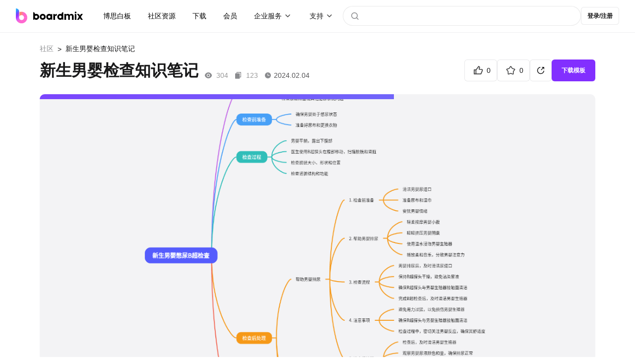

--- FILE ---
content_type: text/html; charset=utf-8
request_url: https://boardmix.cn/community/sOFdZ5UV-BQhwI97L7RuSA/
body_size: 10058
content:
<!DOCTYPE html>
<html lang="zh-CN">
	<head>
		<meta charset="UTF-8" />
		<link rel="icon" href="/community/favicon.ico?v2" />
		<meta name="viewport" content="width=device-width, initial-scale=1.0" />
		
					<title>新生男婴检查知识笔记 - 在线模板下载</title>
					<meta name="keywords" content="新生男婴检查, 新生男婴检查哪些项目, 新生儿检查流程" />
					<meta name="description" content="新生男婴检查知识笔记是一份记录新生男婴身体健康状况和重要信息的文件，其中包含医护人员在新生婴儿出生后进行的各项检查的结果和观察。这些笔记旨在提供对新生儿的全面护理和健康监测。" />
					<meta property="og:image" content="https://boardmix-pub-prod.obs.cn-east-3.myhuaweicloud.com/cmt-cover-y/2yTVyxcTI3GiTbImQbr-1w==?v=1753344359"/>
					<link rel="canonical" href="https://boardmix.cn/community/sOFdZ5UV-BQhwI97L7RuSA/" />
				
		
		
		<script>
			var global = globalThis || window;
			global._SkmAppObj = {};
		</script>
		<script type="module" crossorigin src="/community/assets/index-eF6j8wNl.js"></script>
		<link rel="stylesheet" crossorigin href="/community/assets/style-Cqiz4dsG.css">
	</head>
	<body>
		<div id="app"><!--[--><template><header class="header" style="font-size:14px;" is-user-check="false" is-login="false"><nav class="header--container"><a class="header--brand" href="https://boardmix.cn/"><img src="/community/assets/brand-B2ZShA9h.svg" alt="logo"></a><div class="the-search--input header-search-small-screen" style="display:none;"><div class="the-search--input-button"><svg class="ed-svg-icon" style="width:32px;height:32px;color:;"><use href="#icon-search" fill=""></use></svg></div><input value="" type="text" placeholder="" class="the-search--input-input"><!----><div class="the-search--input-panel"><div style="" class="the-search--input-before"><!----><div class="the-search--input-before--row"><p class="the-search--input-before--title">社区热搜</p><div class="the-search--input-before--grid the-search--input-before-hot--grid"><!--[--><a href="https://boardmix.cn/community/search?keyword=2025" class="the-search--input-before--item">2025</a><a href="https://boardmix.cn/community/search?keyword=流程图" class="the-search--input-before--item">流程图</a><a href="https://boardmix.cn/community/search?keyword=产品经理" class="the-search--input-before--item">产品经理</a><a href="https://boardmix.cn/community/search?keyword=架构图" class="the-search--input-before--item">架构图</a><a href="https://boardmix.cn/community/search?keyword=项目管理" class="the-search--input-before--item">项目管理</a><!--]--></div></div></div><div style="display:none;overflow-y:auto;" class="the-search--input-association"><div style="width:100%;height:0px;margin-top:0px;"><!--[--><!--]--></div><!----></div></div></div><!----><!----><div class="header--content"><div class="header--first"><div class="header--item"><a class="header--item-link" href="https://boardmix.cn/ai-whiteboard/"> 博思白板 </a></div><div class="header--item"><a class="header--item-link" href="https://boardmix.cn/community/" target="_blank"> 社区资源 </a></div><div class="header--item"><a class="header--item-link" href="https://boardmix.cn/download/"> 下载 </a></div><div class="header--item"><a class="header--item-link" href="https://boardmix.cn/price/"> 会员 </a></div><div class="header--item header--products"><div class="ed-center"><span>企业服务</span><div class="header--products--arrow"><img class="dropdown--arrow" src="data:image/svg+xml,%3csvg%20id=&#39;header-dropdown--arrow&#39;%20width=&#39;20.000000&#39;%20height=&#39;20.000000&#39;%20viewBox=&#39;0%200%2020%2020&#39;%20fill=&#39;none&#39;%20xmlns=&#39;http://www.w3.org/2000/svg&#39;%20xmlns:xlink=&#39;http://www.w3.org/1999/xlink&#39;%3e%3cdefs/%3e%3cg%20opacity=&#39;0.700000&#39;%3e%3cpath%20id=&#39;矢量%20455%20(边框)&#39;%20d=&#39;M6.53033%2012.5518C6.23337%2012.8486%205.76666%2012.8486%205.4697%2012.5518C5.1727%2012.2549%205.1727%2011.7881%205.4697%2011.4912L9.4697%207.49121C9.64645%207.31445%209.82324%207.22559%2010%207.22559C10.1768%207.22559%2010.3536%207.31445%2010.5303%207.49121L14.5303%2011.4912C14.8273%2011.7881%2014.8273%2012.2549%2014.5303%2012.5518C14.2334%2012.8486%2013.7667%2012.8486%2013.4697%2012.5518L10%209.08203L6.53033%2012.5518Z&#39;%20fill-rule=&#39;evenodd&#39;%20fill=&#39;currentColor&#39;/%3e%3c/g%3e%3c/svg%3e" alt="下拉箭头"></div></div><div class="header--products--float-box"><div class="header--float-products header--float-text"><a href="https://boardmix.cn/privatedeploy/" target="_blank"><div class="header--product-item"><div class="header--product-item--content"><div class="header--product-item--sub-title"> 私有化部署 </div></div></div></a><a href="https://boardmix.cn/customer-cases/" target="_blank"><div class="header--product-item"><div class="header--product-item--content"><div class="header--product-item--sub-title"> 客户案例 </div></div></div></a></div></div></div><div class="header--item header--products"><div class="ed-center"><span>支持</span><div class="header--products--arrow"><img class="dropdown--arrow" src="data:image/svg+xml,%3csvg%20id=&#39;header-dropdown--arrow&#39;%20width=&#39;20.000000&#39;%20height=&#39;20.000000&#39;%20viewBox=&#39;0%200%2020%2020&#39;%20fill=&#39;none&#39;%20xmlns=&#39;http://www.w3.org/2000/svg&#39;%20xmlns:xlink=&#39;http://www.w3.org/1999/xlink&#39;%3e%3cdefs/%3e%3cg%20opacity=&#39;0.700000&#39;%3e%3cpath%20id=&#39;矢量%20455%20(边框)&#39;%20d=&#39;M6.53033%2012.5518C6.23337%2012.8486%205.76666%2012.8486%205.4697%2012.5518C5.1727%2012.2549%205.1727%2011.7881%205.4697%2011.4912L9.4697%207.49121C9.64645%207.31445%209.82324%207.22559%2010%207.22559C10.1768%207.22559%2010.3536%207.31445%2010.5303%207.49121L14.5303%2011.4912C14.8273%2011.7881%2014.8273%2012.2549%2014.5303%2012.5518C14.2334%2012.8486%2013.7667%2012.8486%2013.4697%2012.5518L10%209.08203L6.53033%2012.5518Z&#39;%20fill-rule=&#39;evenodd&#39;%20fill=&#39;currentColor&#39;/%3e%3c/g%3e%3c/svg%3e" alt="下拉箭头"></div></div><div class="header--products--float-box"><div class="header--float-products header--float-text"><a href="https://boardmix.cn/help/" target="_blank"><div class="header--product-item"><div class="header--product-item--content"><div class="header--product-item--sub-title"> 帮助中心 </div></div></div></a><a href="https://boardmix.cn/article/" target="_blank"><div class="header--product-item"><div class="header--product-item--content"><div class="header--product-item--sub-title"> 知识分享社区 </div></div></div></a></div></div></div></div><div class="the-search--input header-search-big-screen" style=""><div class="the-search--input-button"><svg class="ed-svg-icon" style="width:32px;height:32px;color:;"><use href="#icon-search" fill=""></use></svg></div><input value="" type="text" placeholder="" class="the-search--input-input"><!----><div class="the-search--input-panel"><div style="" class="the-search--input-before"><!----><div class="the-search--input-before--row"><p class="the-search--input-before--title">社区热搜</p><div class="the-search--input-before--grid the-search--input-before-hot--grid"><!--[--><a href="https://boardmix.cn/community/search?keyword=2025" class="the-search--input-before--item">2025</a><a href="https://boardmix.cn/community/search?keyword=流程图" class="the-search--input-before--item">流程图</a><a href="https://boardmix.cn/community/search?keyword=产品经理" class="the-search--input-before--item">产品经理</a><a href="https://boardmix.cn/community/search?keyword=架构图" class="the-search--input-before--item">架构图</a><a href="https://boardmix.cn/community/search?keyword=项目管理" class="the-search--input-before--item">项目管理</a><!--]--></div></div></div><div style="display:none;overflow-y:auto;" class="the-search--input-association"><div style="width:100%;height:0px;margin-top:0px;"><!--[--><!--]--></div><!----></div></div></div><!----></div></nav></header></template><div class="app--main"><!--[--><main class="the-file the-file--container"><nav class="the-ed--nav the-file--nav"><a href="https://boardmix.cn/community/" class="the-ed--nav-back">社区</a><!--[--><!--]--><span class="the-ed--nav-arrow">&gt;</span><span class="the-ed--nav-title">新生男婴检查知识笔记</span></nav><section class="the-file--header"><div class="the-file--header-top"><div class="the-file--header-top--lf"><h1 class="the-file--header-name">新生男婴检查知识笔记</h1><div class="the-file--header-view"><svg class="ed-svg-icon the-file--header-view--icon" style="width:16px;height:16px;color:;"><use href="#icon-file-view" fill=""></use></svg><span class="the-file--header-time--text the-file--header-time--number">304</span><svg class="ed-svg-icon the-file--header-view--icon" style="width:16px;height:16px;color:;"><use href="#icon-file-use" fill=""></use></svg><span class="the-file--header-time--text the-file--header-time--number">123</span><!--[--><svg class="ed-svg-icon the-file--header-view--icon" style="width:16px;height:16px;color:;"><use href="#icon-file-time" fill=""></use></svg><span class="the-file--header-time--text the-file--header-time-time">2024.02.04</span><!--]--></div></div><div class="the-file--header-operate"><!--[--><div content="点赞" class="the-file--header-action ed-btn-outline"><svg class="ed-svg-icon the-file--header-action--icon" style="width:28px;height:28px;color:;"><use href="#icon-praise" fill=""></use></svg><span class="the-file--header-count">0</span></div><div content="收藏" class="the-file--header-action ed-btn-outline"><svg class="ed-svg-icon the-file--header-action--icon" style="width:28px;height:28px;color:;"><use href="#icon-star" fill=""></use></svg><span class="the-file--header-count">0</span></div><div class="file-share ed-btn-outline"><svg class="ed-svg-icon" style="width:28px;height:28px;color:;"><use href="#icon-share" fill=""></use></svg><div class="file-share--panel js-fullscreen-prevent-event-capture" style="opacity:0;visibility:hidden;"><div class="file-share--panel-grid"><div class="file-share--panel-cover-wrap"><img class="file-share--panel-cover" src="https://boardmix-pub-prod.obs.cn-east-3.myhuaweicloud.com/cmt-cover-y/2yTVyxcTI3GiTbImQbr-1w==?v=1753344359" alt="新生男婴检查知识笔记" loading="lazy"></div><div><div class="file-share--panel-qr-wrap"><img class="file-share--panel-qr" alt="手机扫码浏览/分享" loading="lazy"></div><p>手机扫码浏览/分享</p></div></div><div class="file-share--panel-grid"><!--[--><div class="file-share--panel-btn"><img class="file-share--panel-btn-img" src="/community/images/share/wechat.png" alt="item.label" loading="lazy"> 微信</div><div class="file-share--panel-btn"><img class="file-share--panel-btn-img" src="/community/images/share/qq.png" alt="item.label" loading="lazy"> QQ</div><div class="file-share--panel-btn"><img class="file-share--panel-btn-img" src="/community/images/share/qq-space.png" alt="item.label" loading="lazy"> QQ空间</div><div class="file-share--panel-btn"><img class="file-share--panel-btn-img" src="/community/images/share/sina.png" alt="item.label" loading="lazy"> 新浪微博</div><div class="file-share--panel-btn"><img class="file-share--panel-btn-img" src="/community/images/share/baidu.png" alt="item.label" loading="lazy"> 百度贴吧</div><div class="file-share--panel-btn"><img class="file-share--panel-btn-img" src="/community/images/share/copy.png" alt="item.label" loading="lazy"> 复制链接</div><!--]--></div></div></div><!--]--><div class="the-file--header-action__primary ed-btn-primary"> 下载模板 </div></div></div></section><section class="the-file--preview-container"><div class="the-file--preview-loading"><div class="the-file--preview-loading--bar"></div><img class="ed-file-board--img-item the-file--preview-loading--img" src="https://boardmix-pub-prod.obs.cn-east-3.myhuaweicloud.com/cmt-cover-y/2yTVyxcTI3GiTbImQbr-1w==?v=1753344359" alt="新生男婴检查知识笔记" loading="lazy"></div><div id="fullscreen-root"><div id="skm-viewport" class="fic-viewport"><canvas id="skm-canvas" class="fic-viewport--canvas"></canvas><!----><!----></div></div></section><section class="the-file--footer js-fullscreen-prevent-event-capture"><div class="the-file--footer-left"><p class="the-file--description">新生男婴检查知识笔记是一份记录新生男婴身体健康状况和重要信息的文件，其中包含医护人员在新生婴儿出生后进行的各项检查的结果和观察。这些笔记旨在提供对新生儿的全面护理和健康监测。记录新生男婴的生理特征，包括体重、身长、头围等基本指标。这有助于监测婴儿的正常生长和发育。这个是关于新生男婴的检查报告这样的知识笔记在新生儿的健康管理和家庭护理中扮演着重要的角色，有助于确保新生儿获得适当的医疗护理和关爱。</p><div class="the-file--detail-tag"><h2 class="the-file--detail-title">标签</h2><!--[--><a class="the-file--detail-tag-item" href="https://boardmix.cn/community/?pScene=242">学习/考试</a><a class="the-file--detail-tag-item" href="https://boardmix.cn/community/search?keyword=%E5%8C%BB%E5%AD%A6">医学</a><a class="the-file--detail-tag-item" href="https://boardmix.cn/community/search?keyword=%E7%94%B7%E5%A9%B4">男婴</a><a class="the-file--detail-tag-item" href="https://boardmix.cn/community/search?keyword=%E6%A3%80%E6%9F%A5">检查</a><a class="the-file--detail-tag-item" href="https://boardmix.cn/community/?cScene=11642">医学</a><!--]--></div><div class="the-file--detail-copyright"> 版权信息： <a rel="nofollow" href="https://creativecommons.org/licenses/by/4.0/deed.zh" target="_blank" class="the-file--detail-copyright"> 「知识共享 - 署名 4.0」 </a><span class="the-file--footer--report"><svg class="ed-svg-icon" style="width:16px;height:16px;color:;"><use href="#icon-report" fill=""></use></svg> 举报 </span></div></div><div class="the-file--footer-rt"><div class="ed-avatar"><div class="ed-avatar--container"><div class="ed-avatar--user-no-head ed-avatar--user" style="min-width:52px;width:52px;height:52px;margin:0px;transform:scale(1);line-height:52px;"><!----><div class="ed-avatar--user-avatar-name" style="font-size:20.8px;background-color:#945DFA;">星球</div></div><div class="ed-avatar--user-name">R20设计星球</div><!----><!----><!----></div><div style="display:none;" class="ed-avatar--panel"><!----></div></div><p class="the-file--footer-rt-desc">该用户十分神秘，什么都没留下</p><div class="the-file--footer-rt-btns"><div class="the-file--footer-rt-btn ed-btn-primary">关注</div><a href="https://boardmix.cn/community/profile/mNI8RJBZJrRrjxDV" class="ed-btn-outline the-file--footer-rt-btn"> 前往TA的主页 </a></div></div></section><section style="" class="the-file--footer-related"><div class="the-file--footer-related--header"><h2 class="the-file--footer-related--header-text">猜你喜欢</h2><a class="the-file--footer-related--header-btn" href="https://boardmix.cn/community/"> 更多模板 </a></div><div class="the-file--footer-related--body"><!--[--><div class="ed-file file-page--files-item"><div class="ed-file--content"><div class="ed-file--img-box"><div class="ed-file--img"><div class="ed-file--img-text">boardmix</div><div class="ed-file--img-bg"><img class="ed-file-board--img-item ed-file--img-bg-item" src="https://boardmix-pub-prod.obs.cn-east-3.myhuaweicloud.com/cmt-cover-y/gVGhymXIbtSECVotthzxnw==?v=1744083187" alt="今日学习计划" loading="lazy"></div></div><div class="ed-file--collect"><svg class="ed-svg-icon" style="width:32px;height:32px;color:;"><use href="#icon-file-star" fill=""></use></svg></div><div class="ed-file--btn ed-btn-primary">立即使用</div></div><div class="ed-file--text"><div class="ed-file--text-top"><a href="https://boardmix.cn/community/kiTHaSGI_BkOVkHJX-egag/" class="ed-file--text-name-template ed-file--text-name-template-title" target="_blank" content>今日学习计划</a><!----></div><!----></div></div><!--[--><!--]--><!--[--><!--]--></div><div class="ed-file file-page--files-item"><div class="ed-file--content"><div class="ed-file--img-box"><div class="ed-file--img"><div class="ed-file--img-text">boardmix</div><div class="ed-file--img-bg"><img class="ed-file-board--img-item ed-file--img-bg-item" src="https://boardmix-pub-prod.obs.cn-east-3.myhuaweicloud.com/cmt-cover-y/qG3QOAVUBoRh_flcJo8ECA==?v=1744083296" alt="英语四级阅读题型高分技巧" loading="lazy"></div></div><div class="ed-file--collect"><svg class="ed-svg-icon" style="width:32px;height:32px;color:;"><use href="#icon-file-star" fill=""></use></svg></div><div class="ed-file--btn ed-btn-primary">立即使用</div></div><div class="ed-file--text"><div class="ed-file--text-top"><a href="https://boardmix.cn/community/nUbp2nkS3wHQEtR08zBeWg/" class="ed-file--text-name-template ed-file--text-name-template-title" target="_blank" content>英语四级阅读题型高分技巧</a><!----></div><!----></div></div><!--[--><!--]--><!--[--><!--]--></div><div class="ed-file file-page--files-item"><div class="ed-file--content"><div class="ed-file--img-box"><div class="ed-file--img"><div class="ed-file--img-text">boardmix</div><div class="ed-file--img-bg"><img class="ed-file-board--img-item ed-file--img-bg-item" src="https://boardmix-pub-prod.obs.cn-east-3.myhuaweicloud.com/cmt-cover-y/xmIJyzMEPFO6LyqEqhc0ag==?v=1753348194" alt="论文技术路线图" loading="lazy"></div></div><div class="ed-file--collect"><svg class="ed-svg-icon" style="width:32px;height:32px;color:;"><use href="#icon-file-star" fill=""></use></svg></div><div class="ed-file--btn ed-btn-primary">立即使用</div></div><div class="ed-file--text"><div class="ed-file--text-top"><a href="https://boardmix.cn/community/iNZLOzkf4xRV1xwseflWiw/" class="ed-file--text-name-template ed-file--text-name-template-title" target="_blank" content>论文技术路线图</a><!----></div><!----></div></div><!--[--><!--]--><!--[--><!--]--></div><div class="ed-file file-page--files-item"><div class="ed-file--content"><div class="ed-file--img-box"><div class="ed-file--img"><div class="ed-file--img-text">boardmix</div><div class="ed-file--img-bg"><img class="ed-file-board--img-item ed-file--img-bg-item" src="https://boardmix-pub-prod.obs.cn-east-3.myhuaweicloud.com/cmt-cover-y/cx4rRpIo20EIb33i3Wlwmg==?v=1733971901" alt="项目管理流程图" loading="lazy"></div></div><div class="ed-file--collect"><svg class="ed-svg-icon" style="width:32px;height:32px;color:;"><use href="#icon-file-star" fill=""></use></svg></div><div class="ed-file--btn ed-btn-primary">立即使用</div></div><div class="ed-file--text"><div class="ed-file--text-top"><a href="https://boardmix.cn/community/EOybAQJA20bATw6YmI1VIg/" class="ed-file--text-name-template ed-file--text-name-template-title" target="_blank" content>项目管理流程图</a><!----></div><!----></div></div><!--[--><!--]--><!--[--><!--]--></div><!--]--></div></section></main><footer class="ed-footer ed-footer-new"><div class="footer-middle"><div class="company-introduction"><img src="https://boardmix-cms.oss-cn-hangzhou.aliyuncs.com/2024/bosyun-logo.svg" class="ed-logo" alt="boardmix logo" loading="lazy"><dl><dt> 解决方案 <img src="https://cms.boardmix.cn/images/new-home/footer-arrow-down.svg" style="height:20px;width:60px;" alt="箭头" class="mobile-show" loading="lazy"></dt><dd><a href="https://boardmix.cn/collaboration/" target="_blank" class="menu-track"> 团队协作提效 </a></dd><dd><a href="https://boardmix.cn/online-meeting/" target="_blank" class="menu-track"> 在线研讨会 </a></dd><dd><a href="https://boardmix.cn/brainstorming/" target="_blank" class="menu-track"> 头脑风暴 </a></dd><dd><a href="https://boardmix.cn/design-research/" target="_blank" class="menu-track"> 设计探索 </a></dd><dd><a href="https://boardmix.cn/agile-workflows/" target="_blank" class="menu-track"> 敏捷开发流程 </a></dd><dd><a href="https://boardmix.cn/inspiration-collection/" target="_blank" class="menu-track"> 灵感收集与知识梳理 </a></dd><dd><a href="https://boardmix.cn/online-notes/" target="_blank" class="menu-track"> 个人笔记 </a></dd></dl><dl><dt> 探索 <img src="https://cms.boardmix.cn/images/new-home/footer-arrow-down.svg" style="height:20px;width:60px;" alt="箭头" class="mobile-show" loading="lazy"></dt><dd><a href="https://boardmix.cn/community/" target="_blank" class="menu-track"> 模板社区 </a></dd><dd><a href="https://boardmix.cn/help/" target="_blank" class="menu-track"> 帮助中心 </a></dd><dd><a href="https://boardmix.cn/releases/" target="_blank" class="menu-track"> 最新功能 </a></dd><dd><a href="https://boardmix.cn/templates/" target="_blank"> 模板中心 </a></dd></dl><dl><dt> 关于我们 <img src="https://cms.boardmix.cn/images/new-home/footer-arrow-down.svg" style="height:20px;width:60px;" alt="箭头" class="mobile-show" loading="lazy"></dt><dd><a href="https://boardmix.cn/contract/" target="_blank" class="menu-track"> 关于我们 </a></dd></dl><dl><dt> 服务 <img src="https://cms.boardmix.cn/images/new-home/footer-arrow-down.svg" style="height:20px;width:60px;" alt="箭头" class="mobile-show" loading="lazy"></dt><dd><a href="https://boardmix.cn/download/" target="_blank"> 产品下载 </a></dd><dd><a href="https://boardmix.cn/privatedeploy/" target="_blank"> 私有化部署 </a></dd><dd><a href="https://boardmix.cn/private-policy/" target="_blank"> 隐私政策 </a></dd><dd><a href="https://boardmix.cn/term-services/" target="_blank"> 使用条款 </a></dd></dl><div class="mobile-hide dl-with-logo"><div class="d-flex logo-container"><div class="position-relative footer-logo"><div class="logo-hover-icon"><img class="weixin-logo img-fluid" src="https://cms.boardmix.cn/images/new-home/weixin-logo-v2.svg" alt="weixin logo" loading="lazy"></div><div class="code-img-container position-absolute"><img src="https://cms.boardmix.cn/images/wx-code.png" class="wx-code" alt="wx code" loading="lazy"></div></div><div class="position-relative footer-logo"><div class="logo-hover-icon"><img class="weibo-logo img-fluid" src="https://cms.boardmix.cn/images/new-home/weibo-logo-v2.svg" alt="weibo logo" loading="lazy"></div><div class="code-img-container position-absolute"><img src="https://cms.boardmix.cn/images/common/weibo-code.png" class="position-absolute wb-code" alt="weibo" loading="lazy"></div></div></div></div></div></div><div class="footer-logo-image mobile-hide"><img src="https://cms.boardmix.cn/images/new-home/bm-footer-logo.png" alt="boardmix logo" loading="lazy"></div><div class="footer-logo-image-mobile mobile-show"><img class="mobile-img-left" src="https://cms.boardmix.cn/images/new-home/bm-footer-logo.png" alt="boardmix logo" loading="lazy"></div><div class="footer-logo-image-mobile mobile-show" style="margin-top:24px;"><img class="mobile-img-right" src="https://cms.boardmix.cn/images/new-home/bm-footer-logo-color.png" alt="boardmix logo" loading="lazy"></div><div class="logo-container-mobile mobile-show"><div class="position-relative footer-logo"><div class="logo-hover-icon"><img class="weixin-logo img-fluid" src="https://cms.boardmix.cn/images/new-home/weixin-logo-v2.svg" alt="weixin logo" loading="lazy"></div><div class="code-img-container position-absolute"><img src="https://cms.boardmix.cn/images/wx-code.png" class="wx-code" alt="wx code" loading="lazy"></div></div><div class="position-relative footer-logo"><div class="logo-hover-icon"><img class="weibo-logo img-fluid" src="https://cms.boardmix.cn/images/new-home/weibo-logo-v2.svg" alt="weibo logo" loading="lazy"></div><div class="code-img-container position-absolute"><img src="https://cms.boardmix.cn/images/common/weibo-code.png" class="position-absolute wb-code" alt="weibo" loading="lazy"></div></div></div><div class="footer-copyright"><div class="footer-copyright-left"><span>博思云创版权所有2023</span><span> | </span><br class="mobile-show"><a href="http://www.beian.gov.cn/portal/registerSystemInfo?recordcode=44030502008643"> 粤公网安备44030502008643 </a><span> | </span><a href="https://beian.miit.gov.cn/#/Integrated/index"> 粤ICP备2021147974号-2 </a></div><div class="footer-logo-image footer-copyright-logo-image"><img src="https://cms.boardmix.cn/images/new-home/bm-footer-logo-color.png" alt="boardmix logo" loading="lazy"></div></div></footer><template><!----></template><!--]--></div><div style="display:none;" class="ed-dialog--wrapper"><div class="ed-dialog--mask"></div><!----></div><div style="display:none;" class="ed-dialog--wrapper"><div class="ed-dialog--mask"></div><!----></div><div style="display:none;" class="ed-dialog--wrapper" cancel-text="知道了"><div class="ed-dialog--mask"></div><!----></div><div style="display:none;" class="ed-dialog--wrapper"><div class="ed-dialog--mask"></div><!----></div><div style="display:none;" class="ed-dialog--wrapper js-fullscreen-prevent-event-capture"><div class="ed-dialog--mask"></div><!----></div><!----><!----><div style="display:none;" class="ed-dialog--wrapper"><div class="ed-dialog--mask"></div><!----></div><div style="display:none;" class="ed-dialog--wrapper js-fullscreen-prevent-event-capture"><div class="ed-dialog--mask"></div><!----></div><div style="display:none;" class="ed-dialog--wrapper"><div class="ed-dialog--mask"></div><!----></div><!----><div style="display:none;" class="ed-dialog--wrapper"><div class="ed-dialog--mask"></div><!----></div><!--]--></div>
		<div id="edSelectContent"></div>
		
					<script>
						window.__APP_CONFIG__={"VITE_API_BASE":"https:\u002F\u002Fapi.boardmix.cn\u002Fapi","VITE_DOMAIN_BASE":"https:\u002F\u002Fboardmix.cn","IS_DEV":false,"DEPLOY_TYPE":"www"};
						window.__PINIA_STATE__={"config":{"apiBase":"https:\u002F\u002Fapi.boardmix.cn\u002Fapi","domainBase":"https:\u002F\u002Fboardmix.cn"},"user":{"isChecked":false,"user":{"user_id":null,"nick_name":"","email":"","mobile":"","avatar_url":"","refresh_token":"","identification":"","e_id":1},"role":0,"isInitMySpace":false,"mySpaceTeamId":-1,"mySpaceProjectId":-1,"isFirstLogin":false,"profileMap":{}},"data":{"initialized":false,"currentFileKey":"","roleList":[],"senceList":[],"industryList":[],"tableList":[],"topicList":[],"tagIdMap":{},"topicIdMap":{},"selectedFolderId":0,"folders":[],"folderMap":{},"isInitPublish":false,"hotSearchList":["2025","流程图","产品经理","架构图","项目管理","知识地图","旅游攻略"],"relatedFileMap":{"sOFdZ5UV-BQhwI97L7RuSA":[{"file_key":"kiTHaSGI_BkOVkHJX-egag","name":"今日学习计划","description":"在现代社会快节奏的生活中，如何高效学习成为了每个人都面临的问题。每天只有24小时，如何在繁忙的工作或学习中合理安排时间，提升学习效果？今天，制定了一份全面详细的学习计划，帮助你解决这一难题。合理安排学习环境也是提升学习效率的重要因素。一个安静、整洁、有足够光线的学习环境能够帮助你更好地专注于学习任务。计划会让生活充实而有意义，内心踏实，每天有收获与进步。计划可以让自己更享受当下，专注每一天，以良好的态度经营好每天的生活。","object_point":"uo0t7LFFByzwNhDc6sZLaQ==","thumb_guid":"","avatar_key":"gVGhymXIbtSECVotthzxnw==","preview_key":"KZ6YEWn7pyCxgA1lKziE-g==","from":1,"ext":"{\"title\":\"今日学习计划思维导图\",\"keywords\":\"今日学习计划, 今日学习计划模板, 学习计划思维导图\",\"description\":\"在现代社会快节奏的生活中，如何高效学习成为了每个人都面临的问题。每天只有24小时，如何在繁忙的工作或学习中合理安排时间，提升学习效果？今天，制定了一份全面详细的学习计划，帮助你解决这一难题。\"}","fee_type":1,"unit_price":0,"priority":0,"created_at":"2022-05-20 09:24:12","updated_at":"2025-04-08 11:33:07","pub_time":"2022-05-20 09:24:12","praise_num":78,"collect_num":522,"view_num":37035,"copy_num":15585,"avatar_url":"https:\u002F\u002Fboardmix-pub-prod.obs.cn-east-3.myhuaweicloud.com\u002Fcmt-cover-y\u002FgVGhymXIbtSECVotthzxnw==?v=1744083187","preview_url":"https:\u002F\u002Fboardmix-pub-prod.obs.cn-east-3.myhuaweicloud.com\u002Fcmt-preview-y\u002FKZ6YEWn7pyCxgA1lKziE-g==?v=1744083187","tag_list":[{"id":242,"name":"学习\u002F考试","desc":"","parent_id":0,"icon_url":"https:\u002F\u002Fboardmix-pub-prod.obs.cn-east-3.myhuaweicloud.com\u002Fcmt-tag-icon\u002FlZ_mGOOfUquRb6yDvjV4Qg?v=1753668689","ttype":1,"sequence":49,"ext":{"multilingual":{"zh-CN":"学习\u002F考试"}},"client_id":""},{"id":249,"name":"学习计划","desc":"","parent_id":0,"icon_url":"","ttype":2,"sequence":0,"client_id":""},{"id":1836,"name":"学生","desc":"","parent_id":0,"icon_url":"https:\u002F\u002Fboardmix-pub-prod.obs.cn-east-3.myhuaweicloud.com\u002Fcmt-tag-icon\u002FLLPK89BKGY4HLzpdhhznvg?v=1712545970","ttype":3,"sequence":1,"ext":{"multilingual":{"zh-CN":"学生"}},"client_id":""},{"id":1846,"name":"教育培训","desc":"","parent_id":0,"icon_url":"","ttype":4,"sequence":10,"client_id":""},{"id":1856,"name":"思维导图","desc":"","parent_id":0,"icon_url":"","ttype":5,"sequence":1,"client_id":""},{"id":1894,"name":"计划\u002F打卡","desc":"","parent_id":242,"icon_url":"","ttype":1,"sequence":50,"ext":{"multilingual":{"zh-CN":"计划\u002F打卡"}},"client_id":""}],"profile_list":[{"profile_key":"9LJpVPFOT0Gtad3S7dX4Eg","name":"lpinZlojXU-LgIst","introduce":"","sex":0,"owner":{"user_id":24941774,"account_id":24941774,"nick_name":"cici","avatar_url":"https:\u002F\u002Fbosyun-pub-prod.obs.cn-east-3.myhuaweicloud.com\u002Favatar\u002FROb944h1Y3Ftv5mrAIMQZw?id=4RcDEYuNrbg5jAW_jKhAzw","e_id":1},"team_id":0,"member":2,"influencer":0,"profession":0,"official":0}],"is_hot":false,"isPaid":false},{"file_key":"nUbp2nkS3wHQEtR08zBeWg","name":"英语四级阅读题型高分技巧","description":"四级阅读题型高分技巧主要包括对不同题型的理解和解答策略。四级阅读题型通常包括细节理解、主旨大意、词汇理解、推断判断等。四级阅读考试是英语四级考试的重要组成部分，考生可以通过掌握一些高分技巧来提升阅读分数。这些技巧的作用在于帮助考生更加高效地解答四级阅读题，提高答题的准确性和速度，从而在有限的考试时间内获得更好的分数。同时，这些技巧也培养了考生在实际语言应用中提高阅读理解能力的方法。","object_point":"JLhrddThZyb5FW7gqNnYnA==","thumb_guid":"","avatar_key":"qG3QOAVUBoRh_flcJo8ECA==","preview_key":"teC4L-jzMpiar18VsJrqdg==","from":1,"ext":"{\"title\":\"大学英语四级阅读必须掌握的高分答题技巧\",\"keywords\":\"大学英语四级阅读技巧, 大学英语四级阅读理解, 英语四级阅读题型做题技巧\",\"description\":\"四级阅读题型高分技巧主要包括对不同题型的理解和解答策略。四级阅读题型通常包括细节理解、主旨大意、词汇理解、推断判断等。四级阅读考试是英语四级考试的重要组成部分，考生可以通过掌握一些高分技巧来提升阅读分数。\"}","fee_type":1,"unit_price":0,"priority":0,"created_at":"2023-04-12 19:32:51","updated_at":"2025-04-08 11:34:56","pub_time":"2023-04-12 19:32:51","praise_num":20,"collect_num":121,"view_num":8766,"copy_num":13113,"avatar_url":"https:\u002F\u002Fboardmix-pub-prod.obs.cn-east-3.myhuaweicloud.com\u002Fcmt-cover-y\u002FqG3QOAVUBoRh_flcJo8ECA==?v=1744083296","preview_url":"https:\u002F\u002Fboardmix-pub-prod.obs.cn-east-3.myhuaweicloud.com\u002Fcmt-preview-y\u002FteC4L-jzMpiar18VsJrqdg==?v=1744083296","tag_list":[{"id":242,"name":"学习\u002F考试","desc":"","parent_id":0,"icon_url":"https:\u002F\u002Fboardmix-pub-prod.obs.cn-east-3.myhuaweicloud.com\u002Fcmt-tag-icon\u002FlZ_mGOOfUquRb6yDvjV4Qg?v=1753668689","ttype":1,"sequence":49,"ext":{"multilingual":{"zh-CN":"学习\u002F考试"}},"client_id":""},{"id":569,"name":"英语四级","desc":"","parent_id":0,"icon_url":"","ttype":2,"sequence":0,"client_id":""},{"id":1836,"name":"学生","desc":"","parent_id":0,"icon_url":"https:\u002F\u002Fboardmix-pub-prod.obs.cn-east-3.myhuaweicloud.com\u002Fcmt-tag-icon\u002FLLPK89BKGY4HLzpdhhznvg?v=1712545970","ttype":3,"sequence":1,"ext":{"multilingual":{"zh-CN":"学生"}},"client_id":""},{"id":1846,"name":"教育培训","desc":"","parent_id":0,"icon_url":"","ttype":4,"sequence":10,"client_id":""},{"id":1856,"name":"思维导图","desc":"","parent_id":0,"icon_url":"","ttype":5,"sequence":1,"client_id":""},{"id":1898,"name":"英语等级考试","desc":"","parent_id":242,"icon_url":"","ttype":1,"sequence":52,"ext":{"multilingual":{"zh-CN":"英语等级考试"}},"client_id":""},{"id":2083,"name":"高分技巧","desc":"","parent_id":0,"icon_url":"","ttype":2,"sequence":0,"client_id":""}],"profile_list":[{"profile_key":"r0xEh5SGaqzC7fglrV8p-w","name":"NwPH03-ghC344tZ9","introduce":"咕咕咕，小王是知识的搬运工！~","sex":0,"owner":{"user_id":25651619,"account_id":25653655,"nick_name":"小王咕咕","avatar_url":"","e_id":1},"team_id":0,"member":2,"influencer":0,"profession":0,"official":1}],"is_hot":false,"isPaid":false},{"file_key":"iNZLOzkf4xRV1xwseflWiw","name":"论文技术路线图","description":"论文技术路线图是指在科研论文中，对于研究工作的技术方案和实施步骤进行图示化展示的内容。它通常包括研究目标、研究方法、实验设计、数据分析等方面的内容，用于清晰地呈现研究工作的整体框架和执行计划。技术路线图展示了研究所采用的方法和实施步骤，有助于读者了解研究的技术手段和操作过程。可以帮助读者理解研究的整体方向和目标，指导他们对论文内容的理解和把握。模板是关于国内外数字化转型研究现状的论文技术路线图，非常有用~","object_point":"vtiB5G46QGIgH5a4QNg3Jg==","thumb_guid":"","avatar_key":"xmIJyzMEPFO6LyqEqhc0ag==","preview_key":"hjumWCqyCWsfg-v5YGtyEQ==","from":1,"ext":"{\"title\":\"论文技术路线图怎么画？论文技术路线图模板一键套用\",\"keywords\":\"论文技术路线图, 论文技术路线图怎么画, 论文技术路线图模板, 毕业论文技术路线图\",\"description\":\"技术路线图展示了研究所采用的方法和实施步骤，有助于读者了解研究的技术手段和操作过程。可以帮助读者理解研究的整体方向和目标，指导他们对论文内容的理解和把握。模板是关于国内外数字化转型研究现状的论文技术路线图，非常有用~\"}","fee_type":1,"unit_price":0,"priority":0,"created_at":"2024-04-07 17:42:17","updated_at":"2025-07-24 17:09:54","pub_time":"2024-04-07 17:42:17","praise_num":33,"collect_num":362,"view_num":8241,"copy_num":11826,"avatar_url":"https:\u002F\u002Fboardmix-pub-prod.obs.cn-east-3.myhuaweicloud.com\u002Fcmt-cover-y\u002FxmIJyzMEPFO6LyqEqhc0ag==?v=1753348194","preview_url":"https:\u002F\u002Fboardmix-pub-prod.obs.cn-east-3.myhuaweicloud.com\u002Fcmt-preview-y\u002FhjumWCqyCWsfg-v5YGtyEQ==?v=1753348194","tag_list":[{"id":242,"name":"学习\u002F考试","desc":"","parent_id":0,"icon_url":"https:\u002F\u002Fboardmix-pub-prod.obs.cn-east-3.myhuaweicloud.com\u002Fcmt-tag-icon\u002FlZ_mGOOfUquRb6yDvjV4Qg?v=1753668689","ttype":1,"sequence":49,"ext":{"multilingual":{"zh-CN":"学习\u002F考试"}},"client_id":""},{"id":1478,"name":"技术路线图","desc":"","parent_id":0,"icon_url":"","ttype":2,"sequence":0,"client_id":""},{"id":1836,"name":"学生","desc":"","parent_id":0,"icon_url":"https:\u002F\u002Fboardmix-pub-prod.obs.cn-east-3.myhuaweicloud.com\u002Fcmt-tag-icon\u002FLLPK89BKGY4HLzpdhhznvg?v=1712545970","ttype":3,"sequence":1,"ext":{"multilingual":{"zh-CN":"学生"}},"client_id":""},{"id":2090,"name":"论文","desc":"","parent_id":0,"icon_url":"","ttype":2,"sequence":0,"client_id":""},{"id":11628,"name":"科研制图","desc":"","parent_id":0,"icon_url":"","ttype":5,"sequence":4,"ext":{"multilingual":{"zh-CN":"科研制图"}},"client_id":""}],"profile_list":[{"profile_key":"EAbIkg3ULSpxJyT_maz0aw","name":"XSkbCzAtogsXBtXg","introduce":"","sex":0,"owner":{"user_id":26028645,"account_id":26031733,"nick_name":"微信用户222315","avatar_url":"","e_id":1},"team_id":0,"member":0,"influencer":0,"profession":0,"official":0}],"is_hot":false,"isPaid":false},{"file_key":"EOybAQJA20bATw6YmI1VIg","name":"项目管理流程图","description":"项目管理流程是怎样的？在项目管理过程中，启动阶段是开始一个新项目的过程。分享一份超全的项目管理流程图，将这些项目管理流程可视化，用于展示项目管理过程中的关键步骤、活动和决策。这种图表通常使用流程图、甘特图、网络图等形式，以清晰、直观的方式呈现项目的执行流程。项目管理流程图有助于团队成员、利益相关者和项目经理了解项目的整体结构，规划活动顺序，并促使沟通和协作。 通过流程图，团队可以更容易地识别潜在的问题和瓶颈，及时采取措施解决。","object_point":"B3ZL4fBFKgCm-W6EZQUC0w==","thumb_guid":"","avatar_key":"cx4rRpIo20EIb33i3Wlwmg==","preview_key":"wO2Xfpy3ot6lcsLob86jIA==","from":1,"ext":"{\"title\":\"项目工程管理流程图模板\",\"keywords\":\"项目管理, 信息系统项目管理师, 项目管理流程\",\"description\":\"项目管理流程是怎样的？在项目管理过程中，启动阶段是开始一个新项目的过程。分享一份超全的项目管理流程图，将这些项目管理流程可视化，用于展示项目管理过程中的关键步骤、活动和决策。\"}","fee_type":2,"unit_price":0,"priority":0,"created_at":"2022-06-30 13:23:41","updated_at":"2024-12-12 10:51:41","pub_time":"2023-07-05 13:47:18","praise_num":58,"collect_num":423,"view_num":35127,"copy_num":11686,"avatar_url":"https:\u002F\u002Fboardmix-pub-prod.obs.cn-east-3.myhuaweicloud.com\u002Fcmt-cover-y\u002Fcx4rRpIo20EIb33i3Wlwmg==?v=1733971901","preview_url":"https:\u002F\u002Fboardmix-pub-prod.obs.cn-east-3.myhuaweicloud.com\u002Fcmt-preview-y\u002FwO2Xfpy3ot6lcsLob86jIA==?v=1733971901","tag_list":[{"id":239,"name":"项目管理","desc":"","parent_id":0,"icon_url":"https:\u002F\u002Fboardmix-pub-prod.obs.cn-east-3.myhuaweicloud.com\u002Fcmt-tag-icon\u002Fm-HKvCANO9K2lr9ikb1LnA?v=1753668689","ttype":1,"sequence":23,"client_id":""},{"id":1830,"name":"项目经理","desc":"","parent_id":0,"icon_url":"https:\u002F\u002Fboardmix-pub-prod.obs.cn-east-3.myhuaweicloud.com\u002Fcmt-tag-icon\u002FtTEfxGVWckL-1AFaLVWSCg?v=1712545970","ttype":3,"sequence":5,"ext":{"multilingual":{"zh-CN":"项目经理"}},"client_id":""},{"id":1850,"name":"流程图","desc":"","parent_id":0,"icon_url":"","ttype":5,"sequence":2,"client_id":""},{"id":1866,"name":"项目计划","desc":"","parent_id":239,"icon_url":"","ttype":1,"sequence":24,"client_id":""},{"id":1867,"name":"进度管理","desc":"","parent_id":239,"icon_url":"","ttype":1,"sequence":25,"client_id":""},{"id":2133,"name":"项目流程","desc":"","parent_id":0,"icon_url":"","ttype":2,"sequence":0,"client_id":""}],"profile_list":[{"profile_key":"DFBJUw8al-hi1iFmpJrikw","name":"EJvgMEELN3Ii_WEU","introduce":"","sex":0,"owner":{"user_id":24939360,"account_id":24939360,"nick_name":"哈皮博士","avatar_url":"","e_id":1},"team_id":0,"member":2,"influencer":0,"profession":0,"official":0}],"special_topic_id_list":[16],"is_hot":false,"isPaid":false}]},"fileInfo":{"file_key":"sOFdZ5UV-BQhwI97L7RuSA","name":"新生男婴检查知识笔记","description":"新生男婴检查知识笔记是一份记录新生男婴身体健康状况和重要信息的文件，其中包含医护人员在新生婴儿出生后进行的各项检查的结果和观察。这些笔记旨在提供对新生儿的全面护理和健康监测。记录新生男婴的生理特征，包括体重、身长、头围等基本指标。这有助于监测婴儿的正常生长和发育。这个是关于新生男婴的检查报告这样的知识笔记在新生儿的健康管理和家庭护理中扮演着重要的角色，有助于确保新生儿获得适当的医疗护理和关爱。","object_point":"SZCHKn-AD0_1n6PqgBj_4A==","thumb_guid":"","avatar_key":"2yTVyxcTI3GiTbImQbr-1w==","preview_key":"k2owgpnmE3pMWD68dGWa5Q==","from":1,"ext":"{\"keywords\":\"新生男婴检查, 新生男婴检查哪些项目, 新生儿检查流程\",\"description\":\"新生男婴检查知识笔记是一份记录新生男婴身体健康状况和重要信息的文件，其中包含医护人员在新生婴儿出生后进行的各项检查的结果和观察。这些笔记旨在提供对新生儿的全面护理和健康监测。\"}","fee_type":1,"unit_price":0,"priority":0,"created_at":"2024-02-04 10:18:50","updated_at":"2025-07-24 16:05:59","pub_time":"2024-02-04 10:18:50","praise_num":0,"collect_num":0,"view_num":304,"copy_num":123,"avatar_url":"https:\u002F\u002Fboardmix-pub-prod.obs.cn-east-3.myhuaweicloud.com\u002Fcmt-cover-y\u002F2yTVyxcTI3GiTbImQbr-1w==?v=1753344359","preview_url":"https:\u002F\u002Fboardmix-pub-prod.obs.cn-east-3.myhuaweicloud.com\u002Fcmt-preview-y\u002Fk2owgpnmE3pMWD68dGWa5Q==?v=1753344359","tag_list":[{"id":242,"name":"学习\u002F考试","desc":"","parent_id":0,"icon_url":"https:\u002F\u002Fboardmix-pub-prod.obs.cn-east-3.myhuaweicloud.com\u002Fcmt-tag-icon\u002FlZ_mGOOfUquRb6yDvjV4Qg?v=1753668689","ttype":1,"sequence":49,"ext":{"multilingual":{"zh-CN":"学习\u002F考试"}},"client_id":""},{"id":788,"name":"医学","desc":"","parent_id":0,"icon_url":"","ttype":2,"sequence":0,"client_id":""},{"id":1856,"name":"思维导图","desc":"","parent_id":0,"icon_url":"","ttype":5,"sequence":1,"client_id":""},{"id":5795,"name":"男婴","desc":"","parent_id":0,"icon_url":"","ttype":2,"sequence":0,"ext":{},"client_id":""},{"id":5796,"name":"检查","desc":"","parent_id":0,"icon_url":"","ttype":2,"sequence":0,"ext":{},"client_id":""},{"id":11642,"name":"医学","desc":"","parent_id":242,"icon_url":"","ttype":1,"sequence":58,"ext":{"multilingual":{"zh-CN":"医学"}},"client_id":""}],"profile_list":[{"profile_key":"ZfKyDWsz9-3EAhUPAZY2lA","name":"mNI8RJBZJrRrjxDV","introduce":"","sex":0,"owner":{"user_id":28986421,"account_id":28993004,"nick_name":"R20设计星球","avatar_url":"","e_id":1},"team_id":0,"member":0,"influencer":0,"profession":0,"official":0}],"is_hot":false,"isPaid":false}},"meta":{"title":"新生男婴检查知识笔记 - 在线模板下载","description":"新生男婴检查知识笔记是一份记录新生男婴身体健康状况和重要信息的文件，其中包含医护人员在新生婴儿出生后进行的各项检查的结果和观察。这些笔记旨在提供对新生儿的全面护理和健康监测。","keywords":"新生男婴检查, 新生男婴检查哪些项目, 新生儿检查流程","image":"https:\u002F\u002Fboardmix-pub-prod.obs.cn-east-3.myhuaweicloud.com\u002Fcmt-cover-y\u002F2yTVyxcTI3GiTbImQbr-1w==?v=1753344359","href":"https:\u002F\u002Fboardmix.cn\u002Fcommunity\u002FsOFdZ5UV-BQhwI97L7RuSA\u002F"},"goods":{"show":false,"goodsLink":""},"modal":{"modalType":""},"wechat":{"isWxOpenWeappShown":false,"currentUrl":""}}
					</script>
				
		
	<script>
		var _htm = _htm || [];
		(function () {
			var hm = document.createElement("script");
			hm.src =
				"https://hm.baidu.com/hm.js?eddee58bd71af2b1030def6b8e8c7bb2";
			var s = document.getElementsByTagName("script")[0];
			s.parentNode.insertBefore(hm, s);
		})();
	</script>
	<script>
		// 百度推送
		(function () {
			var bp = document.createElement("script");
			var curProtocol = window.location.protocol.split(":")[0];
			if (curProtocol === "https") {
				bp.src = "https://zz.bdstatic.com/linksubmit/push.js";
			} else {
				bp.src = "http://push.zhanzhang.baidu.com/push.js";
			}
			var s = document.getElementsByTagName("script")[0];
			s.parentNode.insertBefore(bp, s);
		})();
	</script>
	<script src="vendor/jweixin-1.6.0.js"></script>
	<script>
		function ready() {
			let isWxMiniprogram = !!(
				window.__wxjs_environment === "miniprogram"
			);
			if (isWxMiniprogram) {
				const wxSript = document.createElement("script");
				wxSript.charset = "UTF-8";
				wxSript.src = "vendor/wx.webview.js";
				document.body.appendChild(wxSript);
			}
		}

		if (!window.WeixinJSBridge || !WeixinJSBridge.invoke) {
			document.addEventListener("WeixinJSBridgeReady", ready, false);
		} else {
			ready();
		}
	</script>

	</body>
</html>


--- FILE ---
content_type: application/javascript; charset=UTF-8
request_url: https://boardmix.cn/community/assets/TheFooter-B7GsuVZC.js
body_size: 1302
content:
import{a1 as a,j as i,k as s,aN as e}from"./index-eF6j8wNl.js";const t={},d={class:"ed-footer ed-footer-new"};function l(c,o){return i(),s("footer",d,o[0]||(o[0]=[e('<div class="footer-middle"><div class="company-introduction"><img src="https://boardmix-cms.oss-cn-hangzhou.aliyuncs.com/2024/bosyun-logo.svg" class="ed-logo" alt="boardmix logo" loading="lazy"><dl><dt> 解决方案 <img src="https://cms.boardmix.cn/images/new-home/footer-arrow-down.svg" style="height:20px;width:60px;" alt="箭头" class="mobile-show" loading="lazy"></dt><dd><a href="https://boardmix.cn/collaboration/" target="_blank" class="menu-track"> 团队协作提效 </a></dd><dd><a href="https://boardmix.cn/online-meeting/" target="_blank" class="menu-track"> 在线研讨会 </a></dd><dd><a href="https://boardmix.cn/brainstorming/" target="_blank" class="menu-track"> 头脑风暴 </a></dd><dd><a href="https://boardmix.cn/design-research/" target="_blank" class="menu-track"> 设计探索 </a></dd><dd><a href="https://boardmix.cn/agile-workflows/" target="_blank" class="menu-track"> 敏捷开发流程 </a></dd><dd><a href="https://boardmix.cn/inspiration-collection/" target="_blank" class="menu-track"> 灵感收集与知识梳理 </a></dd><dd><a href="https://boardmix.cn/online-notes/" target="_blank" class="menu-track"> 个人笔记 </a></dd></dl><dl><dt> 探索 <img src="https://cms.boardmix.cn/images/new-home/footer-arrow-down.svg" style="height:20px;width:60px;" alt="箭头" class="mobile-show" loading="lazy"></dt><dd><a href="https://boardmix.cn/community/" target="_blank" class="menu-track"> 模板社区 </a></dd><dd><a href="https://boardmix.cn/help/" target="_blank" class="menu-track"> 帮助中心 </a></dd><dd><a href="https://boardmix.cn/releases/" target="_blank" class="menu-track"> 最新功能 </a></dd><dd><a href="https://boardmix.cn/templates/" target="_blank"> 模板中心 </a></dd></dl><dl><dt> 关于我们 <img src="https://cms.boardmix.cn/images/new-home/footer-arrow-down.svg" style="height:20px;width:60px;" alt="箭头" class="mobile-show" loading="lazy"></dt><dd><a href="https://boardmix.cn/contract/" target="_blank" class="menu-track"> 关于我们 </a></dd></dl><dl><dt> 服务 <img src="https://cms.boardmix.cn/images/new-home/footer-arrow-down.svg" style="height:20px;width:60px;" alt="箭头" class="mobile-show" loading="lazy"></dt><dd><a href="https://boardmix.cn/download/" target="_blank"> 产品下载 </a></dd><dd><a href="https://boardmix.cn/privatedeploy/" target="_blank"> 私有化部署 </a></dd><dd><a href="https://boardmix.cn/private-policy/" target="_blank"> 隐私政策 </a></dd><dd><a href="https://boardmix.cn/term-services/" target="_blank"> 使用条款 </a></dd></dl><div class="mobile-hide dl-with-logo"><div class="d-flex logo-container"><div class="position-relative footer-logo"><div class="logo-hover-icon"><img class="weixin-logo img-fluid" src="https://cms.boardmix.cn/images/new-home/weixin-logo-v2.svg" alt="weixin logo" loading="lazy"></div><div class="code-img-container position-absolute"><img src="https://cms.boardmix.cn/images/wx-code.png" class="wx-code" alt="wx code" loading="lazy"></div></div><div class="position-relative footer-logo"><div class="logo-hover-icon"><img class="weibo-logo img-fluid" src="https://cms.boardmix.cn/images/new-home/weibo-logo-v2.svg" alt="weibo logo" loading="lazy"></div><div class="code-img-container position-absolute"><img src="https://cms.boardmix.cn/images/common/weibo-code.png" class="position-absolute wb-code" alt="weibo" loading="lazy"></div></div></div></div></div></div><div class="footer-logo-image mobile-hide"><img src="https://cms.boardmix.cn/images/new-home/bm-footer-logo.png" alt="boardmix logo" loading="lazy"></div><div class="footer-logo-image-mobile mobile-show"><img class="mobile-img-left" src="https://cms.boardmix.cn/images/new-home/bm-footer-logo.png" alt="boardmix logo" loading="lazy"></div><div class="footer-logo-image-mobile mobile-show" style="margin-top:24px;"><img class="mobile-img-right" src="https://cms.boardmix.cn/images/new-home/bm-footer-logo-color.png" alt="boardmix logo" loading="lazy"></div><div class="logo-container-mobile mobile-show"><div class="position-relative footer-logo"><div class="logo-hover-icon"><img class="weixin-logo img-fluid" src="https://cms.boardmix.cn/images/new-home/weixin-logo-v2.svg" alt="weixin logo" loading="lazy"></div><div class="code-img-container position-absolute"><img src="https://cms.boardmix.cn/images/wx-code.png" class="wx-code" alt="wx code" loading="lazy"></div></div><div class="position-relative footer-logo"><div class="logo-hover-icon"><img class="weibo-logo img-fluid" src="https://cms.boardmix.cn/images/new-home/weibo-logo-v2.svg" alt="weibo logo" loading="lazy"></div><div class="code-img-container position-absolute"><img src="https://cms.boardmix.cn/images/common/weibo-code.png" class="position-absolute wb-code" alt="weibo" loading="lazy"></div></div></div><div class="footer-copyright"><div class="footer-copyright-left"><span>博思云创版权所有2023</span><span> | </span><br class="mobile-show"><a href="http://www.beian.gov.cn/portal/registerSystemInfo?recordcode=44030502008643"> 粤公网安备44030502008643 </a><span> | </span><a href="https://beian.miit.gov.cn/#/Integrated/index"> 粤ICP备2021147974号-2 </a></div><div class="footer-logo-image footer-copyright-logo-image"><img src="https://cms.boardmix.cn/images/new-home/bm-footer-logo-color.png" alt="boardmix logo" loading="lazy"></div></div>',6)]))}const n=a(t,[["render",l]]);export{n as T};
